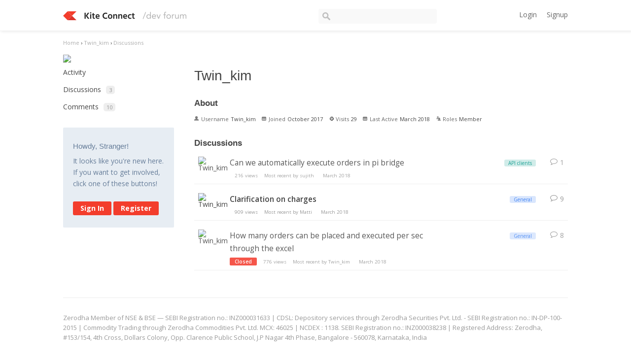

--- FILE ---
content_type: text/html; charset=utf-8
request_url: https://kite.trade/forum/profile/discussions/3976/Twin_kim
body_size: 4356
content:
<!DOCTYPE html>
<html lang="en">
<head>
    <link href='https://fonts.googleapis.com/css?family=Hind:400,600|Open+Sans:400,600,700' rel='stylesheet' type='text/css'>
    <title>Twin_kim - Kite Connect developer forum</title>
  <link rel="stylesheet" type="text/css" href="/forum/applications/dashboard/design/style.css?v=2.3.1" media="all" />
  <link rel="stylesheet" type="text/css" href="/forum/plugins/ButtonBar/design/buttonbar.css?v=1.7.1" media="all" />
  <link rel="stylesheet" type="text/css" href="/forum/plugins/GooglePrettify/design/prettify.css?v=1.2.2" media="all" />
  <link rel="stylesheet" type="text/css" href="/forum/plugins/Tagging/design/tag.css?v=1.8.12" media="all" />
  <link rel="stylesheet" type="text/css" href="/forum/plugins/Tagging/design/childtagslist.css?v=1.8.12" media="all" />
  <link rel="stylesheet" type="text/css" href="/forum/resources/design/vanillicon.css?v=2.3.1" media="all" />
  <link rel="stylesheet" type="text/css" href="/forum/plugins/editor/design/editor.css?v=1.7.7" media="all" />
  <link rel="stylesheet" type="text/css" href="/forum/themes/kite/design/custom.css?v=2.3.1" media="all" />
  <link rel="canonical" href="https://kite.trade/forum/profile/discussions/3976/Twin_kim" />
  <meta name="robots" content="noindex,noarchive" />
  <meta property="fb:app_id" content="950631401651649" />
  <meta property="og:site_name" content="Kite Connect developer forum" />
  <meta property="og:title" itemprop="name" content="Twin_kim" />
  <meta property="og:url" content="https://kite.trade/forum/profile/discussions/3976/Twin_kim" />
  <meta property="og:image" itemprop="image" content="https://kite.trade/forum/uploads/M58ZYS3K6UQU.jpg" />
  <script type="text/javascript">gdn=window.gdn||{};gdn.meta={
    "DefaultAbout": "Write something about yourself...",
    "AnalyticsTask": "tick",
    "TagHint": "Start to type...",
    "ButtonBarLinkUrl": "Enter your URL:",
    "ButtonBarImageUrl": "Enter image URL:",
    "ButtonBarBBCodeHelpText": "You can use <b><a href=\"http:\/\/en.wikipedia.org\/wiki\/BBCode\" target=\"_new\">BBCode<\/a><\/b> in your post.",
    "ButtonBarHtmlHelpText": "You can use <b><a href=\"http:\/\/htmlguide.drgrog.com\/cheatsheet.php\" target=\"_new\">Simple HTML<\/a><\/b> in your post.",
    "ButtonBarMarkdownHelpText": "You can use <b><a href=\"http:\/\/en.wikipedia.org\/wiki\/Markdown\" target=\"_new\">Markdown<\/a><\/b> in your post.",
    "InputFormat": "Html",
    "editorVersion": "1.7.7",
    "editorPluginAssets": "\/forum\/plugins\/editor",
    "wysiwygHelpText": "You are using <a href=\"https:\/\/en.wikipedia.org\/wiki\/WYSIWYG\" target=\"_new\">WYSIWYG<\/a> in your post.",
    "bbcodeHelpText": "You can use <a href=\"http:\/\/en.wikipedia.org\/wiki\/BBCode\" target=\"_new\">BBCode<\/a> in your post.",
    "htmlHelpText": "You can use <a href=\"http:\/\/htmlguide.drgrog.com\/cheatsheet.php\" target=\"_new\">Simple HTML<\/a> in your post.",
    "markdownHelpText": "You can use <a href=\"http:\/\/en.wikipedia.org\/wiki\/Markdown\" target=\"_new\">Markdown<\/a> in your post.",
    "textHelpText": "You are using plain text in your post.",
    "editorWysiwygCSS": "\/forum\/plugins\/editor\/design\/wysiwyg.css",
    "canUpload": false,
    "maxUploadSize": 2097152,
    "editorFileInputName": "editorupload",
    "allowedFileExtensions": "[\"txt\",\"jpg\",\"jpeg\",\"gif\",\"png\",\"bmp\",\"tiff\",\"ico\",\"zip\",\"gz\",\"tar.gz\",\"tgz\",\"psd\",\"ai\",\"fla\",\"pdf\",\"doc\",\"xls\",\"ppt\",\"docx\",\"xlsx\",\"log\",\"rar\",\"7z\"]",
    "maxFileUploads": "20",
    "TransportError": "A fatal error occurred while processing the request.<br \/>The server returned the following response: %s",
    "TransientKey": null,
    "WebRoot": "https:\/\/kite.trade\/forum",
    "UrlFormat": "\/forum\/{Path}",
    "Path": "profile\/discussions\/3976\/Twin_kim",
    "Args": "",
    "ResolvedPath": "dashboard\/profile\/discussions",
    "ResolvedArgs": {
        "UserReference": "3976",
        "Username": "Twin_kim",
        "Page": "",
        "UserID": ""
    },
    "SignedIn": 0,
    "ConfirmHeading": "Confirm",
    "ConfirmText": "Are you sure you want to do that?",
    "Okay": "Okay",
    "Cancel": "Cancel",
    "Search": "Search"
};</script>
  <script src="//ajax.googleapis.com/ajax/libs/jquery/1.10.2/jquery.min.js?v=2.3.1" type="text/javascript"></script>
  <script src="/forum/js/library/jquery.form.js?v=2.3.1" type="text/javascript"></script>
  <script src="/forum/js/library/jquery.popup.js?v=2.3.1" type="text/javascript"></script>
  <script src="/forum/js/library/jquery.gardenhandleajaxform.js?v=2.3.1" type="text/javascript"></script>
  <script src="/forum/js/library/jquery.autosize.min.js?v=2.3.1" type="text/javascript"></script>
  <script src="/forum/js/global.js?v=2.3.1" type="text/javascript"></script>
  <script src="/forum/js/library/jquery.jcrop.min.js?v=2.3.1" type="text/javascript"></script>
  <script src="/forum/applications/dashboard/js/profile.js?v=2.3.1" type="text/javascript"></script>
  <script src="/forum/js/library/jquery.gardenmorepager.js?v=2.3.1" type="text/javascript"></script>
  <script src="/forum/applications/dashboard/js/activity.js?v=2.3.1" type="text/javascript"></script>
  <script src="/forum/applications/vanilla/js/discussions.js?v=2.3.1" type="text/javascript"></script>
  <script src="/forum/plugins/GooglePrettify/js/prettify.js?v=1.2.2" type="text/javascript"></script>
  <script src="/forum/plugins/ButtonBar/js/buttonbar.js?v=1.7.1" type="text/javascript"></script>
  <script src="/forum/plugins/ButtonBar/js/jquery.hotkeys.js?v=1.7.1" type="text/javascript"></script>
  <script src="/forum/plugins/editor/js/editor.js?v=1.7.7" type="text/javascript"></script>
  <script src="/forum/plugins/editor/js/jquery.ui.widget.js?v=1.7.7" type="text/javascript"></script>
  <script src="/forum/plugins/editor/js/jquery.iframe-transport.js?v=1.7.7" type="text/javascript"></script>
  <script src="/forum/plugins/editor/js/jquery.fileupload.js?v=1.7.7" type="text/javascript"></script>
  <script type="text/javascript">jQuery(function ($) {

            function init() {
                $('.Message').each(function () {
                    if ($(this).data('GooglePrettify')) {
                        return;
                    }
                    $(this).data('GooglePrettify', '1');

                    pre = $('pre', this).addClass('prettyprint');

                    // Let prettyprint determine styling, rather than the editor.
                    $('code', this).removeClass('CodeInline');
                    pre.removeClass('CodeBlock');

                    prettyPrint();

                    pre.removeClass('prettyprint');
                });
            }

            $(document).on('CommentAdded PreviewLoaded popupReveal', init);
            init();
        });</script>
</head>
<body id="dashboard_profile_discussions" class="Dashboard Profile discussions  Profile Section-Profile">
<header class="header">
    <div class="container">
        <div class="row">
            <div class="four columns logo-container">
                <a href="/forum/" class="logo"><img src="https://kite.trade/forum/uploads/M58ZYS3K6UQU.jpg" alt="Kite Connect developer forum" /></a>
                <a href="/forum/" class="logo-small"><img src="/forum/themes/kite/design/images/logo-small.png" /></a>

                <a href="#" id="burger">☰</a>
            </div>
            <!-- <li><a href="/forum/entry/signin" rel="nofollow" class="SignInPopup">Sign In</a></li> -->
            <div class="five columns search">
                <form method="get" action="/forum//search">
                    <div>
                        <input type="text" id="Form_Search" name="Search" accesskey="/" class="InputBox" />
                    </div>
                </form>
            </div>
            <div class="three columns profile">
                <div class="MeBox MeBox-SignIn"><div class="SignInLinks"><a href="/forum/entry/signin?Target=profile%2Fdiscussions%2F3976%2FTwin_kim" class=" SignInPopup" rel="nofollow">Login</a><a href="/forum/entry/register?Target=profile%2Fdiscussions%2F3976%2FTwin_kim" class="ApplyButton" rel="nofollow">Signup</a> </div> <div class="SignInIcons"></div></div>
            </div>
        </div>
    </div>
</header>

<div class="container">
    <div class="BreadcrumbsWrapper"><span class="Breadcrumbs" itemscope itemtype="http://data-vocabulary.org/Breadcrumb"><span class="CrumbLabel CrumbLabel HomeCrumb"><a href="https://kite.trade/forum/" itemprop="url"><span itemprop="title">Home</span></a></span> <span itemprop="child" itemscope itemtype="http://data-vocabulary.org/Breadcrumb"><span class="Crumb">›</span> <span class="CrumbLabel "><a href="/forum/profile/Twin_kim" itemprop="url"><span itemprop="title">Twin_kim</span></a></span> <span itemprop="child" itemscope itemtype="http://data-vocabulary.org/Breadcrumb"><span class="Crumb">›</span> <span class="CrumbLabel  Last"><a href="/forum/profile/discussions/Twin_kim" itemprop="url"><span itemprop="title">Discussions</span></a></span> </span></span></span></div>
    <div class="row">
        <div class="three columns panel" id="sidebar">
                <div class="Photo PhotoWrap PhotoWrapLarge ">
        <img src="https://secure.gravatar.com/avatar.php?gravatar_id=71ee20f3d3f6f2702d66bbd178caedb8&amp;amp;size=250&amp;default=https%3A%2F%2Fvanillicon.com%2F71ee20f3d3f6f2702d66bbd178caedb8_200.png" class="ProfilePhotoLarge" />    </div>
<div class="BoxFilter BoxProfileFilter">
    <ul class="FilterMenu">
        <li class="Activity"><a href="/forum/profile/activity/Twin_kim"><span class="Sprite SpActivity"></span> Activity</a></li>
<li class="Active Discussions"><a href="/forum/profile/discussions/3976/Twin_kim"><span class="Sprite SpDiscussions"></span> Discussions<span class="Aside"><span class="Count">3</span></span></a></li>
<li class="Comments"><a href="/forum/profile/comments/3976/Twin_kim"><span class="Sprite SpComments"></span> Comments<span class="Aside"><span class="Count">10</span></span></a></li>
    </ul>
</div>
<div class="Box GuestBox">
    <h4>Howdy, Stranger!</h4>

    <p>It looks like you're new here. If you want to get involved, click one of these buttons!</p>

    <p></p>

    <div class="P"><a href="/forum/entry/signin?Target=profile%2Fdiscussions%2F3976%2FTwin_kim" class="Button Primary SignInPopup" rel="nofollow">Sign In</a> <a href="/forum/entry/register?Target=profile%2Fdiscussions%2F3976%2FTwin_kim" class="Button ApplyButton" rel="nofollow">Register</a></div>    </div>

        </div>
        <div class="nine columns content" id="Content">
            <div class="ProfileOptions">
     </div>
<div class="Profile">
    <div class="User" itemscope itemtype="http://schema.org/Person">
    <h1 class="H">Twin_kim<span class="Gloss"></span></h1>
        <div class="About P">
        <h2 class="H">About</h2>
        <dl class="About">
                        <dt class="Name">Username</dt>
            <dd class="Name" itemprop="name">Twin_kim</dd>

            
                        <dt class="Joined">Joined</dt>
            <dd class="Joined"><time title="October 16, 2017  8:48PM" datetime="2017-10-16T20:48:50+00:00">October 2017</time></dd>
            <dt class="Visits">Visits</dt>
            <dd class="Visits">29</dd>
            <dt class="LastActive">Last Active</dt>
            <dd class="LastActive"><time title="March 17, 2018 11:32AM" datetime="2018-03-17T11:32:53+00:00">March 2018</time></dd>
            <dt class="Roles">Roles</dt>
            <dd class="Roles">Member</dd>
                    </dl>
    </div>
</div>
<div class="BoxFilter BoxProfileFilter">
    <ul class="FilterMenu">
        <li class="Activity"><a href="/forum/profile/activity/Twin_kim"><span class="Sprite SpActivity"></span> Activity</a></li>
<li class="Active Discussions"><a href="/forum/profile/discussions/3976/Twin_kim"><span class="Sprite SpDiscussions"></span> Discussions<span class="Aside"><span class="Count">3</span></span></a></li>
<li class="Comments"><a href="/forum/profile/comments/3976/Twin_kim"><span class="Sprite SpComments"></span> Comments<span class="Aside"><span class="Count">10</span></span></a></li>
    </ul>
</div>
<div class="DataListWrap"><h2 class="H">Discussions</h2><ul class="DataList Discussions">        <li id="Discussion_3627" class="Item Participated Read ItemDiscussion">
                        <div class="ItemContent Discussion row">
                <div class="one column">
                    <a title="Twin_kim" href="/forum/profile/Twin_kim" class="PhotoWrap"><img src="https://secure.gravatar.com/avatar.php?gravatar_id=71ee20f3d3f6f2702d66bbd178caedb8&amp;amp;size=50&amp;default=https%3A%2F%2Fvanillicon.com%2F71ee20f3d3f6f2702d66bbd178caedb8.png" alt="Twin_kim" class="ProfilePhoto ProfilePhotoMedium" /></a>                </div>
                <div class="seven columns">
                    <div class="Title">
                        <a href="https://kite.trade/forum/discussion/3627/can-we-automatically-execute-orders-in-pi-bridge">Can we automatically execute orders in pi bridge</a>                    </div>
                    <div class="Meta Meta-Discussion">
                                                     <span class="MItem MCount DiscussionScore Hidden"><span title="0 points" class="Number">0</span> points</span>
                         <span class="views-count"><span>216</span> views</span>  <span class="MItem LastCommentBy">Most recent by <a href="/forum/profile/sujith">sujith</a></span>  <span class="MItem LastCommentDate"><time title="March 17, 2018 11:18AM" datetime="2018-03-17T11:18:39+00:00">March 2018</time></span>                    </div>
                </div><!-- col //-->
                <div class="four columns options">
                                        <span class="MItem Category color-violet"><a href="https://kite.trade/forum/categories/api-clients">API clients</a></span>                    <span class="icon-views">216</span>
                    <span class="icon-replies">1</span>
                </div>
            </div>
                    </li>
            <li id="Discussion_3616" class="Item Alt Participated Unread ItemDiscussion">
                        <div class="ItemContent Discussion row">
                <div class="one column">
                    <a title="Twin_kim" href="/forum/profile/Twin_kim" class="PhotoWrap"><img src="https://secure.gravatar.com/avatar.php?gravatar_id=71ee20f3d3f6f2702d66bbd178caedb8&amp;amp;size=50&amp;default=https%3A%2F%2Fvanillicon.com%2F71ee20f3d3f6f2702d66bbd178caedb8.png" alt="Twin_kim" class="ProfilePhoto ProfilePhotoMedium" /></a>                </div>
                <div class="seven columns">
                    <div class="Title">
                        <a href="https://kite.trade/forum/discussion/3616/clarification-on-charges">Clarification on charges</a>                    </div>
                    <div class="Meta Meta-Discussion">
                                                     <span class="MItem MCount DiscussionScore Hidden"><span title="0 points" class="Number">0</span> points</span>
                         <span class="views-count"><span>909</span> views</span>  <span class="MItem LastCommentBy">Most recent by <a href="/forum/profile/Matti">Matti</a></span>  <span class="MItem LastCommentDate"><time title="March 17, 2018  5:29PM" datetime="2018-03-17T17:29:11+00:00">March 2018</time></span>                    </div>
                </div><!-- col //-->
                <div class="four columns options">
                                        <span class="MItem Category color-green"><a href="https://kite.trade/forum/categories/general">General</a></span>                    <span class="icon-views">909</span>
                    <span class="icon-replies">9</span>
                </div>
            </div>
                    </li>
            <li id="Discussion_3606" class="Item Closed Participated Read ItemDiscussion">
                        <div class="ItemContent Discussion row">
                <div class="one column">
                    <a title="Twin_kim" href="/forum/profile/Twin_kim" class="PhotoWrap"><img src="https://secure.gravatar.com/avatar.php?gravatar_id=71ee20f3d3f6f2702d66bbd178caedb8&amp;amp;size=50&amp;default=https%3A%2F%2Fvanillicon.com%2F71ee20f3d3f6f2702d66bbd178caedb8.png" alt="Twin_kim" class="ProfilePhoto ProfilePhotoMedium" /></a>                </div>
                <div class="seven columns">
                    <div class="Title">
                        <a href="https://kite.trade/forum/discussion/3606/how-many-orders-can-be-placed-and-executed-per-sec-through-the-excel">How many orders can be placed and executed per sec through the excel</a>                    </div>
                    <div class="Meta Meta-Discussion">
                         <span class="Tag Tag-Closed" title="Closed">Closed</span>                              <span class="MItem MCount DiscussionScore Hidden"><span title="0 points" class="Number">0</span> points</span>
                         <span class="views-count"><span>776</span> views</span>  <span class="MItem LastCommentBy">Most recent by <a href="/forum/profile/Twin_kim">Twin_kim</a></span>  <span class="MItem LastCommentDate"><time title="March 15, 2018  7:10AM" datetime="2018-03-15T07:10:15+00:00">March 2018</time></span>                    </div>
                </div><!-- col //-->
                <div class="four columns options">
                                        <span class="MItem Category color-green"><a href="https://kite.trade/forum/categories/general">General</a></span>                    <span class="icon-views">776</span>
                    <span class="icon-replies">8</span>
                </div>
            </div>
                    </li>
    </ul></div></div>

        </div>
    </div>

    <footer class="footer">
        <p>
            Zerodha Member of  NSE &amp; BSE &mdash; SEBI Registration no.: INZ000031633 | CDSL: Depository services through Zerodha Securities Pvt. Ltd. - SEBI Registration no.: IN-DP-100-2015 | Commodity Trading through Zerodha Commodities Pvt. Ltd. MCX: 46025 | NCDEX : 1138. SEBI Registration no.: INZ000038238 | Registered Address: Zerodha, #153/154, 4th Cross, Dollars Colony, Opp. Clarence Public School, J.P Nagar 4th Phase, Bangalore - 560078, Karnataka, India
        </p>
        <p>
            DISCLAIMER: Capital markets, trading, and investments have inherent risks. Please make sure you understand the risks involved and carefully read the Risk Disclosure Document as prescribed by SEBI | ICF before participating in the markets &mdash; <a href="https://kite.trade/terms">Read terms &amp; conditions</a>
        </p>

        Operated by Zerodha Technology Pvt. Ltd. &copy; 2015-2026
        
    </footer>
</div>



<script>
    $(document).ready(function() {
        $("#burger").click(function() {
            if($(this).data("visible") == "1") {
                $(this).data("visible", 0);
                $("#sidebar").hide();
            } else {
                $(this).data("visible", 1);
                $("#sidebar").show();
            }
        });

	$("#Form_Search").focusin(function () {
		$("#Form_Search").css("width", "300px");
	})

        $("#Form_Search").focusout(function () {
                $("#Form_Search").css("width", "240px");
        })

        return false;
    });
</script>

</body>
</html>

--- FILE ---
content_type: image/svg+xml
request_url: https://kite.trade/forum/themes/kite/design/images/icon-comment.svg
body_size: 1422
content:
<?xml version="1.0" encoding="UTF-8" standalone="no"?>
<!-- Generator: Adobe Illustrator 16.0.0, SVG Export Plug-In . SVG Version: 6.00 Build 0)  -->

<svg
   xmlns:dc="http://purl.org/dc/elements/1.1/"
   xmlns:cc="http://creativecommons.org/ns#"
   xmlns:rdf="http://www.w3.org/1999/02/22-rdf-syntax-ns#"
   xmlns:svg="http://www.w3.org/2000/svg"
   xmlns="http://www.w3.org/2000/svg"
   xmlns:sodipodi="http://sodipodi.sourceforge.net/DTD/sodipodi-0.dtd"
   xmlns:inkscape="http://www.inkscape.org/namespaces/inkscape"
   version="1.1"
   id="Capa_1"
   x="0px"
   y="0px"
   width="511.626px"
   height="511.627px"
   viewBox="0 0 511.626 511.627"
   style="enable-background:new 0 0 511.626 511.627;"
   xml:space="preserve"
   inkscape:version="0.91 r13725"
   sodipodi:docname="icon-comment.svg"><metadata
     id="metadata4254"><rdf:RDF><cc:Work
         rdf:about=""><dc:format>image/svg+xml</dc:format><dc:type
           rdf:resource="http://purl.org/dc/dcmitype/StillImage" /></cc:Work></rdf:RDF></metadata><defs
     id="defs4252" /><sodipodi:namedview
     pagecolor="#ffffff"
     bordercolor="#666666"
     borderopacity="1"
     objecttolerance="10"
     gridtolerance="10"
     guidetolerance="10"
     inkscape:pageopacity="0"
     inkscape:pageshadow="2"
     inkscape:window-width="1920"
     inkscape:window-height="1003"
     id="namedview4250"
     showgrid="false"
     inkscape:zoom="1"
     inkscape:cx="251.25172"
     inkscape:cy="267.62878"
     inkscape:window-x="0"
     inkscape:window-y="24"
     inkscape:window-maximized="1"
     inkscape:current-layer="Capa_1" /><g
     id="g4216"
     style="fill:#999999;fill-opacity:1"><path
       d="M477.364,127.481c-22.839-28.072-53.864-50.248-93.072-66.522c-39.208-16.274-82.036-24.41-128.479-24.41   c-46.442,0-89.269,8.136-128.478,24.41c-39.209,16.274-70.233,38.446-93.074,66.522C11.419,155.555,0,186.15,0,219.269   c0,28.549,8.61,55.299,25.837,80.232c17.227,24.934,40.778,45.874,70.664,62.813c-2.096,7.611-4.57,14.842-7.426,21.7   c-2.855,6.851-5.424,12.467-7.708,16.847c-2.286,4.374-5.376,9.23-9.281,14.555c-3.899,5.332-6.849,9.093-8.848,11.283   c-1.997,2.19-5.28,5.801-9.851,10.848c-4.565,5.041-7.517,8.33-8.848,9.853c-0.193,0.097-0.953,0.948-2.285,2.574   c-1.331,1.615-1.999,2.419-1.999,2.419l-1.713,2.57c-0.953,1.42-1.381,2.327-1.287,2.703c0.096,0.384-0.094,1.335-0.57,2.854   c-0.477,1.526-0.428,2.669,0.142,3.429v0.287c0.762,3.234,2.283,5.853,4.567,7.851c2.284,1.992,4.858,2.991,7.71,2.991h1.429   c12.375-1.526,23.223-3.613,32.548-6.279c49.87-12.751,93.649-35.782,131.334-69.094c14.274,1.523,28.074,2.283,41.396,2.283   c46.442,0,89.271-8.135,128.479-24.414c39.208-16.276,70.233-38.444,93.072-66.517c22.843-28.072,34.263-58.67,34.263-91.789   C511.626,186.154,500.207,155.555,477.364,127.481z M445.244,292.075c-19.896,22.456-46.733,40.303-80.517,53.529   c-33.784,13.223-70.093,19.842-108.921,19.842c-11.609,0-23.98-0.76-37.113-2.286l-16.274-1.708l-12.277,10.852   c-23.408,20.558-49.582,36.829-78.513,48.821c8.754-15.414,15.416-31.785,19.986-49.102l7.708-27.412l-24.838-14.27   c-24.744-14.093-43.918-30.793-57.53-50.114c-13.61-19.315-20.412-39.638-20.412-60.954c0-26.077,9.945-50.343,29.834-72.803   c19.895-22.458,46.729-40.303,80.515-53.531c33.786-13.229,70.089-19.849,108.92-19.849c38.828,0,75.13,6.617,108.914,19.845   c33.783,13.229,60.62,31.073,80.517,53.531c19.89,22.46,29.834,46.727,29.834,72.802S465.133,269.615,445.244,292.075z"
       id="path4218"
       style="fill:#999999;fill-opacity:1" /></g><g
     id="g4220"
     style="fill:#aaaaaa;fill-opacity:1" /><g
     id="g4222"
     style="fill:#aaaaaa;fill-opacity:1" /><g
     id="g4224"
     style="fill:#aaaaaa;fill-opacity:1" /><g
     id="g4226"
     style="fill:#aaaaaa;fill-opacity:1" /><g
     id="g4228"
     style="fill:#aaaaaa;fill-opacity:1" /><g
     id="g4230"
     style="fill:#aaaaaa;fill-opacity:1" /><g
     id="g4232"
     style="fill:#aaaaaa;fill-opacity:1" /><g
     id="g4234"
     style="fill:#aaaaaa;fill-opacity:1" /><g
     id="g4236"
     style="fill:#aaaaaa;fill-opacity:1" /><g
     id="g4238"
     style="fill:#aaaaaa;fill-opacity:1" /><g
     id="g4240"
     style="fill:#aaaaaa;fill-opacity:1" /><g
     id="g4242"
     style="fill:#aaaaaa;fill-opacity:1" /><g
     id="g4244"
     style="fill:#aaaaaa;fill-opacity:1" /><g
     id="g4246"
     style="fill:#aaaaaa;fill-opacity:1" /><g
     id="g4248"
     style="fill:#aaaaaa;fill-opacity:1" /></svg>

--- FILE ---
content_type: image/svg+xml
request_url: https://kite.trade/forum/themes/kite/design/images/icon-eye.svg
body_size: 1945
content:
<?xml version="1.0" encoding="UTF-8" standalone="no"?>
<!-- Generator: Adobe Illustrator 16.0.0, SVG Export Plug-In . SVG Version: 6.00 Build 0)  -->

<svg
   xmlns:dc="http://purl.org/dc/elements/1.1/"
   xmlns:cc="http://creativecommons.org/ns#"
   xmlns:rdf="http://www.w3.org/1999/02/22-rdf-syntax-ns#"
   xmlns:svg="http://www.w3.org/2000/svg"
   xmlns="http://www.w3.org/2000/svg"
   xmlns:sodipodi="http://sodipodi.sourceforge.net/DTD/sodipodi-0.dtd"
   xmlns:inkscape="http://www.inkscape.org/namespaces/inkscape"
   version="1.1"
   id="Capa_1"
   x="0px"
   y="0px"
   width="15.968299"
   height="9.8793926"
   viewBox="0 0 15.968299 9.8793926"
   xml:space="preserve"
   inkscape:version="0.91 r13725"
   sodipodi:docname="icon-eye.svg"><metadata
     id="metadata4384"><rdf:RDF><cc:Work
         rdf:about=""><dc:format>image/svg+xml</dc:format><dc:type
           rdf:resource="http://purl.org/dc/dcmitype/StillImage" /><dc:title></dc:title></cc:Work></rdf:RDF></metadata><defs
     id="defs4382"><marker
       inkscape:stockid="Arrow1Lstart"
       orient="auto"
       refY="0"
       refX="0"
       id="marker5210"
       style="overflow:visible"
       inkscape:isstock="true"><path
         id="path5212"
         d="M 0,0 5,-5 -12.5,0 5,5 0,0 Z"
         style="fill-rule:evenodd;stroke:#000000;stroke-width:1pt"
         transform="matrix(0.8,0,0,0.8,10,0)"
         inkscape:connector-curvature="0" /></marker><marker
       inkscape:stockid="Arrow1Lstart"
       orient="auto"
       refY="0"
       refX="0"
       id="marker5194"
       style="overflow:visible"
       inkscape:isstock="true"><path
         id="path5196"
         d="M 0,0 5,-5 -12.5,0 5,5 0,0 Z"
         style="fill-rule:evenodd;stroke:#000000;stroke-width:1pt"
         transform="matrix(0.8,0,0,0.8,10,0)"
         inkscape:connector-curvature="0" /></marker><marker
       inkscape:stockid="Arrow1Lstart"
       orient="auto"
       refY="0"
       refX="0"
       id="Arrow1Lstart"
       style="overflow:visible"
       inkscape:isstock="true"><path
         id="path4930"
         d="M 0,0 5,-5 -12.5,0 5,5 0,0 Z"
         style="fill-rule:evenodd;stroke:#000000;stroke-width:1pt"
         transform="matrix(0.8,0,0,0.8,10,0)"
         inkscape:connector-curvature="0" /></marker></defs><sodipodi:namedview
     pagecolor="#ffffff"
     bordercolor="#666666"
     borderopacity="1"
     objecttolerance="10"
     gridtolerance="10"
     guidetolerance="10"
     inkscape:pageopacity="0"
     inkscape:pageshadow="2"
     inkscape:window-width="1920"
     inkscape:window-height="1003"
     id="namedview4380"
     showgrid="false"
     inkscape:zoom="1"
     inkscape:cx="-43.381294"
     inkscape:cy="5.2438002"
     inkscape:window-x="0"
     inkscape:window-y="24"
     inkscape:window-maximized="1"
     inkscape:current-layer="Capa_1"
     fit-margin-top="0"
     fit-margin-left="0"
     fit-margin-right="0"
     fit-margin-bottom="0" /><g
     id="g4342"
     transform="matrix(0.02450982,0,0,0.02450982,0.48676587,-2.5603206)"
     style="fill:#999999;fill-opacity:1;stroke:none;stroke-width:20.39998662;stroke-miterlimit:4;stroke-dasharray:none;stroke-opacity:1"><g
       id="g4344"
       style="fill:#999999;fill-opacity:1;stroke:none;stroke-width:20.39998662;stroke-miterlimit:4;stroke-dasharray:none;stroke-opacity:1"><path
         d="m 601.54,278.748 c -6.587,-7.757 -13.571,-14.997 -20.271,-21.605 -38.843,-38.268 -80.536,-70.24 -126.632,-94.064 -33.015,-17.06 -65.411,-28.299 -96.724,-33.9 -18.883,-3.375 -36.226,-4.318 -51.514,-4.318 -15.954,0 -33.652,0.844 -52.52,4.318 -31.66,5.835 -64.078,17.095 -96.716,33.9 -44.806,23.08 -86.804,54.789 -126.632,94.064 -7.7,7.587 -14.352,14.571 -20.272,21.605 -13.685,16.238 -13.671,37.594 0,53.838 16.245,19.316 37.942,39.482 65.142,61.158 57.888,46.104 114.613,75.387 170.175,87.441 19.556,4.184 39.885,5.955 60.823,5.955 20.272,0 40.261,-1.771 59.824,-5.955 56.214,-12.125 113.06,-41.197 170.834,-87.441 28.973,-23.193 50.096,-43.893 64.482,-61.158 13.87,-16.641 14.026,-37.324 10e-4,-53.838 z m -27.916,29.908 c -14.628,17.953 -34.836,36.553 -59.83,56.506 -52.449,41.877 -103.971,69.084 -155.214,79.789 -18.89,3.9 -36.227,5.318 -52.181,5.318 l -1,0 c -16.287,0 -33.284,-1.488 -51.521,-5.318 C 203.308,434.174 151.312,407.627 97.997,365.162 72.868,345.144 53.128,326.275 38.84,308.656 c -2.326,-1.66 -2.326,-3.652 0,-5.978 1.66,-2.326 4.566,-5.736 8.637,-9.977 4.24,-4.403 7.317,-7.644 8.977,-9.636 38.552,-37.893 77.94,-66.468 117.662,-86.414 31.745,-15.947 60.504,-26.491 86.414,-30.916 14.976,-2.552 30.249,-3.985 45.869,-3.985 14.954,0 29.923,1.262 45.529,3.985 26.271,4.588 55.102,15.11 86.421,30.916 40.473,20.421 79.437,48.854 116.995,86.414 8.637,8.644 14.741,15.188 18.279,19.613 1.788,2.234 1.661,4.318 10e-4,5.978 z"
         id="path4346"
         inkscape:connector-curvature="0"
         style="fill:#999999;fill-opacity:1;stroke:none;stroke-width:20.39998662;stroke-miterlimit:4;stroke-dasharray:none;stroke-opacity:1" /><path
         d="m 306.399,189.008 c -32.241,0 -60.164,11.295 -83.095,34.234 -22.931,22.931 -34.234,50.521 -34.234,82.755 0,32.241 11.217,59.583 34.234,82.429 22.853,22.689 50.854,33.9 83.095,33.9 32.234,0 59.49,-11.295 82.096,-33.9 22.931,-22.932 34.233,-50.188 34.233,-82.429 0,-32.234 -11.388,-59.739 -34.233,-82.755 -22.691,-22.853 -49.862,-34.234 -82.096,-34.234 z m 56.165,173.494 c -15.62,15.621 -34.233,23.264 -56.165,23.264 -22.271,0 -41.218,-7.977 -56.838,-23.598 -15.621,-15.619 -23.598,-34.566 -23.598,-56.171 0,-22.265 7.977,-40.877 23.598,-56.499 15.621,-15.621 34.567,-23.598 56.838,-23.598 22.265,0 40.793,8.055 56.165,23.598 15.543,15.706 23.271,34.234 23.271,56.499 0,21.939 -7.65,40.884 -23.271,56.505 z"
         id="path4348"
         inkscape:connector-curvature="0"
         style="fill:#999999;fill-opacity:1;stroke:none;stroke-width:20.39998662;stroke-miterlimit:4;stroke-dasharray:none;stroke-opacity:1" /></g></g><g
     id="g4350"
     transform="matrix(0.02450982,0,0,0.02450982,0.48676587,-2.5603206)"
     style="stroke-width:20.39998662;stroke-miterlimit:4;stroke-dasharray:none;stroke:none" /><g
     id="g4352"
     transform="matrix(0.02450982,0,0,0.02450982,0.48676587,-2.5603206)"
     style="stroke-width:20.39998662;stroke-miterlimit:4;stroke-dasharray:none;stroke:none" /><g
     id="g4354"
     transform="matrix(0.02450982,0,0,0.02450982,0.48676587,-2.5603206)"
     style="stroke-width:20.39998662;stroke-miterlimit:4;stroke-dasharray:none;stroke:none" /><g
     id="g4356"
     transform="matrix(0.02450982,0,0,0.02450982,0.48676587,-2.5603206)"
     style="stroke-width:20.39998662;stroke-miterlimit:4;stroke-dasharray:none;stroke:none" /><g
     id="g4358"
     transform="matrix(0.02450982,0,0,0.02450982,0.48676587,-2.5603206)"
     style="stroke-width:20.39998662;stroke-miterlimit:4;stroke-dasharray:none;stroke:none" /><g
     id="g4360"
     transform="matrix(0.02450982,0,0,0.02450982,0.48676587,-2.5603206)"
     style="stroke-width:20.39998662;stroke-miterlimit:4;stroke-dasharray:none;stroke:none" /><g
     id="g4362"
     transform="matrix(0.02450982,0,0,0.02450982,0.48676587,-2.5603206)"
     style="stroke-width:20.39998662;stroke-miterlimit:4;stroke-dasharray:none;stroke:none" /><g
     id="g4364"
     transform="matrix(0.02450982,0,0,0.02450982,0.48676587,-2.5603206)"
     style="stroke-width:20.39998662;stroke-miterlimit:4;stroke-dasharray:none;stroke:none" /><g
     id="g4366"
     transform="matrix(0.02450982,0,0,0.02450982,0.48676587,-2.5603206)"
     style="stroke-width:20.39998662;stroke-miterlimit:4;stroke-dasharray:none;stroke:none" /><g
     id="g4368"
     transform="matrix(0.02450982,0,0,0.02450982,0.48676587,-2.5603206)"
     style="stroke-width:20.39998662;stroke-miterlimit:4;stroke-dasharray:none;stroke:none" /><g
     id="g4370"
     transform="matrix(0.02450982,0,0,0.02450982,0.48676587,-2.5603206)"
     style="stroke-width:20.39998662;stroke-miterlimit:4;stroke-dasharray:none;stroke:none" /><g
     id="g4372"
     transform="matrix(0.02450982,0,0,0.02450982,0.48676587,-2.5603206)"
     style="stroke-width:20.39998662;stroke-miterlimit:4;stroke-dasharray:none;stroke:none" /><g
     id="g4374"
     transform="matrix(0.02450982,0,0,0.02450982,0.48676587,-2.5603206)"
     style="stroke-width:20.39998662;stroke-miterlimit:4;stroke-dasharray:none;stroke:none" /><g
     id="g4376"
     transform="matrix(0.02450982,0,0,0.02450982,0.48676587,-2.5603206)"
     style="stroke-width:20.39998662;stroke-miterlimit:4;stroke-dasharray:none;stroke:none" /><g
     id="g4378"
     transform="matrix(0.02450982,0,0,0.02450982,0.48676587,-2.5603206)"
     style="stroke-width:20.39998662;stroke-miterlimit:4;stroke-dasharray:none;stroke:none" /></svg>